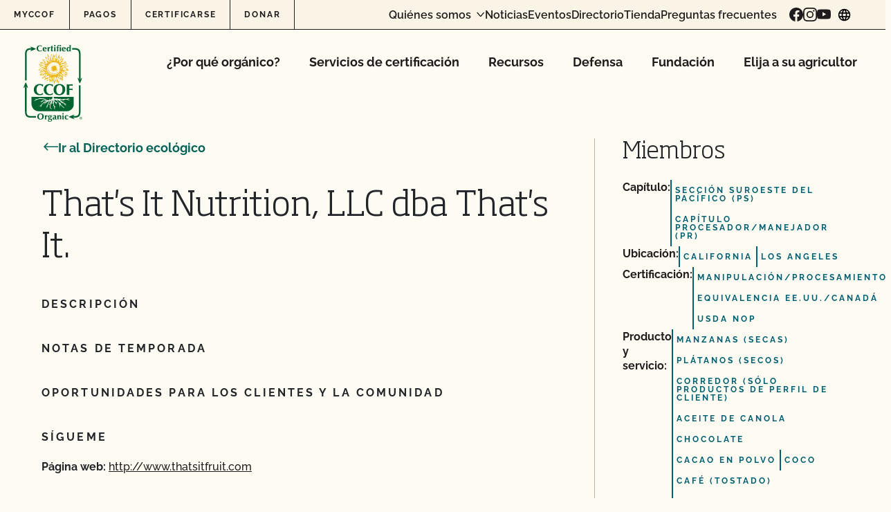

--- FILE ---
content_type: text/html; charset=UTF-8
request_url: https://www.ccof.org/wp/wp-admin/admin-ajax.php
body_size: 108
content:
[
    {
        "type": "regular",
        "group": "Dynamically Added Strings",
        "translationsArray": {
            "es_MX": {
                "id": "87933",
                "translated": "Este sitio web utiliza cookies para mejorar su experiencia mientras navega por \u00e9l. De estas cookies, las que se clasifican como necesarias se almacenan en su navegador, ya que son esenciales para el funcionamiento de las funciones b\u00e1sicas del sitio web. Tambi\u00e9n utilizamos cookies de terceros que nos ayudan a analizar y comprender c\u00f3mo utiliza este sitio web. Estas cookies se almacenar\u00e1n en su navegador s\u00f3lo con su consentimiento. Tambi\u00e9n tiene la opci\u00f3n de excluirse de estas cookies. Sin embargo, la exclusi\u00f3n de algunas de estas cookies puede afectar a su experiencia de navegaci\u00f3n.",
                "status": "1",
                "block_type": "0",
                "original_id": "93214",
                "editedTranslation": "Este sitio web utiliza cookies para mejorar su experiencia mientras navega por \u00e9l. De estas cookies, las que se clasifican como necesarias se almacenan en su navegador, ya que son esenciales para el funcionamiento de las funciones b\u00e1sicas del sitio web. Tambi\u00e9n utilizamos cookies de terceros que nos ayudan a analizar y comprender c\u00f3mo utiliza este sitio web. Estas cookies se almacenar\u00e1n en su navegador s\u00f3lo con su consentimiento. Tambi\u00e9n tiene la opci\u00f3n de excluirse de estas cookies. Sin embargo, la exclusi\u00f3n de algunas de estas cookies puede afectar a su experiencia de navegaci\u00f3n."
            }
        },
        "original": "Este sitio web utiliza cookies para mejorar su experiencia mientras navega por \u00e9l. De estas cookies, las que se clasifican como necesarias se almacenan en su navegador, ya que son esenciales para el funcionamiento de las funciones b\u00e1sicas del sitio web. Tambi\u00e9n utilizamos cookies de terceros que nos ayudan a analizar y comprender c\u00f3mo utiliza este sitio web. Estas cookies se almacenar\u00e1n en su navegador s\u00f3lo con su consentimiento. Tambi\u00e9n tiene la opci\u00f3n de excluirse de estas cookies. Sin embargo, la exclusi\u00f3n de algunas de estas cookies puede afectar a su experiencia de navegaci\u00f3n.",
        "dbID": "87933",
        "blockType": "0"
    },
    {
        "type": "regular",
        "group": "Dynamically Added Strings",
        "translationsArray": {
            "es_MX": {
                "id": "87934",
                "translated": "Este sitio web utiliza cookies para mejorar su experiencia mientras navega por \u00e9l. De estas cookies, las que se clasifican como necesarias se almacenan en su navegador, ya que son esenciales para el funcionamiento de las funciones b\u00e1sicas del sitio w",
                "status": "1",
                "block_type": "0",
                "original_id": "93215",
                "editedTranslation": "Este sitio web utiliza cookies para mejorar su experiencia mientras navega por \u00e9l. De estas cookies, las que se clasifican como necesarias se almacenan en su navegador, ya que son esenciales para el funcionamiento de las funciones b\u00e1sicas del sitio w"
            }
        },
        "original": "Este sitio web utiliza cookies para mejorar su experiencia mientras navega por \u00e9l. De estas cookies, las que se clasifican como necesarias se almacenan en su navegador, ya que son esenciales para el funcionamiento de las funciones b\u00e1sicas del sitio w",
        "dbID": "87934",
        "blockType": "0"
    }
]

--- FILE ---
content_type: text/html; charset=UTF-8
request_url: https://www.ccof.org/wp/wp-admin/admin-ajax.php
body_size: -255
content:
[
    {
        "type": "regular",
        "group": "Dynamically Added Strings",
        "translationsArray": {
            "es_MX": {
                "id": "250772",
                "translated": "",
                "status": "1",
                "block_type": "0",
                "original_id": "6700",
                "editedTranslation": ""
            }
        },
        "original": "",
        "dbID": "250772",
        "blockType": "0"
    },
    {
        "type": "regular",
        "group": "Dynamically Added Strings",
        "translationsArray": {
            "es_MX": {
                "id": "201699",
                "translated": "\u200b",
                "status": "1",
                "block_type": "0",
                "original_id": "137982",
                "editedTranslation": "\u200b"
            }
        },
        "original": "\u200b",
        "dbID": "201699",
        "blockType": "0"
    },
    {
        "type": "regular",
        "group": "Dynamically Added Strings",
        "translationsArray": {
            "es_MX": {
                "id": "252923",
                "translated": "",
                "status": "0",
                "block_type": "0",
                "original_id": "2402",
                "editedTranslation": ""
            }
        },
        "original": "\u200b\u200b\u200b\u200b\u200b\u200b",
        "dbID": "252923",
        "blockType": "0"
    },
    {
        "type": "regular",
        "group": "Dynamically Added Strings",
        "translationsArray": {
            "es_MX": {
                "id": "252968",
                "translated": "\u202f\u202f",
                "status": "1",
                "block_type": "0",
                "original_id": "3285",
                "editedTranslation": "\u202f\u202f"
            }
        },
        "original": "\u202f\u202f",
        "dbID": "252968",
        "blockType": "0"
    },
    {
        "type": "regular",
        "group": "Dynamically Added Strings",
        "translationsArray": {
            "es_MX": {
                "id": "252662",
                "translated": "\u202f\u202f\u202f\u202f",
                "status": "1",
                "block_type": "0",
                "original_id": "4280",
                "editedTranslation": "\u202f\u202f\u202f\u202f"
            }
        },
        "original": "\u202f\u202f\u202f\u202f",
        "dbID": "252662",
        "blockType": "0"
    },
    {
        "type": "regular",
        "group": "Dynamically Added Strings",
        "translationsArray": {
            "es_MX": {
                "id": "252967",
                "translated": "\u202f",
                "status": "1",
                "block_type": "0",
                "original_id": "148",
                "editedTranslation": "\u202f"
            }
        },
        "original": "\u202f",
        "dbID": "252967",
        "blockType": "0"
    }
]